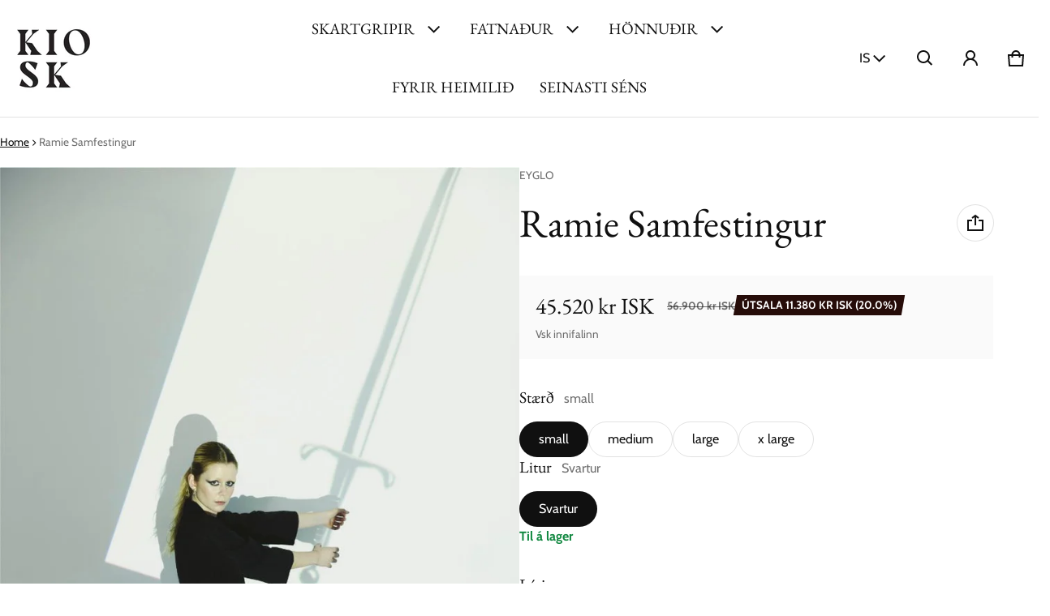

--- FILE ---
content_type: text/html; charset=utf-8
request_url: https://kioskgrandi.com/variants/43466149036272/?section_id=pickup-availability
body_size: 753
content:
<div id="shopify-section-pickup-availability" class="shopify-section"><sht-pickup-avail-prwv class="d-flex top-xs">
      
      
      <span class="icon d-flex center-sm middle-sm br-50p mr-20">
        <svg class=""  width="24" height="24" viewBox="0 0 24 24" fill="currentColor" aria-hidden="true" focusable="false">
<path fill-rule="evenodd" clip-rule="evenodd" d="M12 3C7.02944 3 3 7.02944 3 12C3 16.9706 7.02944 21 12 21C16.9706 21 21 16.9706 21 12C21 7.02944 16.9706 3 12 3ZM1 12C1 5.92487 5.92487 1 12 1C18.0751 1 23 5.92487 23 12C23 18.0751 18.0751 23 12 23C5.92487 23 1 18.0751 1 12Z" />
<path fill-rule="evenodd" clip-rule="evenodd" d="M10.5528 13.634L16.3187 8.26807L17.6813 9.73214L10.5528 16.3662L6.31873 12.4257L7.68126 10.9616L10.5528 13.634Z" />
</svg>

      </span>
      
    <div class="pickup__availability-info"><p class="m-zero mb-8 h5">Hægt að sækja í <span class="color-foreground">Kiosk Grandi</span></p>
        <p class="m-zero mb-8">Usually ready in 24 hours</p>
        <button id="showPickupAvailabilityDrawer" class="btn btn-plain btn-link" aria-haspopup="dialog" aria-expanded="false">Sjá upplýsingar um verslun
</button></div>
  </sht-pickup-avail-prwv>
  <sht-drwr class="drawer no-focus-visible" id="drawerPickupAvailability" hidden tabindex="-1">
    <div class="drawer__overlay js-drawer-overlay"></div>
    <div class="drawer__wrapper js-drawer-wrapper" role="dialog" aria-modal="true" aria-label="Hægt að sækja í verslun">
      <div class="drawer__header d-flex middle-xs between-xs">
        <h2 class="drawer__heading h5 m-zero js-drawer-heading">Ramie Samfestingur</h2>
        <button class="js-drawer-btn-close btn btn-plain btn-small btn-icon" type="button" aria-label="Close">
          <svg class=""  width="24" height="24" viewBox="0 0 24 24" fill="currentColor" aria-hidden="true" focusable="false">
<path fill-rule="evenodd" clip-rule="evenodd" d="M17.6568 19.0711L4.92893 6.34317L6.34314 4.92896L19.0711 17.6569L17.6568 19.0711Z" />
<path fill-rule="evenodd" clip-rule="evenodd" d="M4.92892 17.6569L17.6568 4.92896L19.0711 6.34317L6.34314 19.0711L4.92892 17.6569Z" />
</svg>

        </button>
      </div>
      <div class="drawer__body oy-scroll flex-1">
        <div class="drawer__content js-drawer-content"><p class="pickup-availability__variants d-none">Stærð:&nbsp;<span>small</span>,&nbsp;Litur:&nbsp;<span>Svartur</span></p><ul class="pickup-availability__list ls-none" role="list"><li class="pickup-availability__item pb-24">
                <h3 class="hdg-6 mb-16 m-zero">Kiosk Grandi</h3>
                <p class="d-flex middle-xs mb-16 m-zero"><svg class="color-success mr-8"  width="20" height="20" viewBox="0 0 24 24" fill="currentColor" aria-hidden="true" focusable="false">
<path fill-rule="evenodd" clip-rule="evenodd" d="M9.14648 15.0711L18.9247 5.29297L20.3389 6.70718L9.14648 17.8996L3.66119 12.4143L5.07541 11.0001L9.14648 15.0711Z" />
</svg>

                    Hægt að sækja í verslun,
                    usually ready in 24 hours
                  </p><address>
                  <p>Grandagardur 35<br>101 Reykjavík <br>Ísland</p>
<p class="m-zero">+3547878057</p></address>
              </li></ul>
        </div>
      </div>
    </div>
  </sht-drwr></div>

--- FILE ---
content_type: text/html; charset=utf-8
request_url: https://kioskgrandi.com/?section_id=language-switcher
body_size: 523
content:
<div id="shopify-section-language-switcher" class="shopify-section">
<sht-language-switcher class="fg-1"><form method="post" action="/localization" id="LanguageSwitcher-7089827260c85a7ede9da" accept-charset="UTF-8" class="js-language-switcher-form" enctype="multipart/form-data"><input type="hidden" name="form_type" value="localization" /><input type="hidden" name="utf8" value="✓" /><input type="hidden" name="_method" value="put" /><input type="hidden" name="return_to" value="/?section_id=language-switcher" /><div class="language-switcher__container no-js-hidden">
      <h2 class="visually-hidden" id="LanguageSwitcherLabel-7089827260c85a7ede9da">Language</h2>
      <div class="language-switcher__wrapper p-relative">
        <button type="button" class="js-language-switcher-btn btn-localization fs-body d-flex between-xs middle-xs w-100 ta-left c-pointer gap-4 b-zero" aria-expanded="false" aria-controls="LanguageSwitcherLanguageList-7089827260c85a7ede9da" aria-describedby="LanguageSwitcherLabel-7089827260c85a7ede9da">
          IS
          <svg class=""  width="24" height="24" viewBox="0 0 24 24" fill="currentColor" aria-hidden="true" focusable="false">
<path fill-rule="evenodd" clip-rule="evenodd" d="M11.6464 13.9749L17.7175 7.90382L19.1317 9.31804L11.6464 16.8033L4.16113 9.31802L5.57535 7.90381L11.6464 13.9749Z" />
</svg>

        </button>
        <ul role="list" id="LanguageSwitcherLanguageList-7089827260c85a7ede9da" class="js-language-switcher-language-list localization-list ls-none o-hidden w-100 p-absolute oy-scroll right-0 zi-9" hidden="true">
            <li class="fs-body pt-12 pb-12 pr-24 pl-24" tabindex="-1">
              <a class="js-language-switcher-language-item-link link d-block tt-cap link--active fw-700" href="#" aria-current="true" data-value="is">
                Íslenska (IS)
              </a>
            </li>
            <li class="fs-body pt-12 pb-12 pr-24 pl-24" tabindex="-1">
              <a class="js-language-switcher-language-item-link link d-block tt-cap " href="#"  data-value="en">
                English (EN)
              </a>
            </li></ul>
      </div>
      <input type="hidden" class="js-language-switcher-language-code-field" name="locale_code" value="is">
    </div></form></sht-language-switcher>
</div>